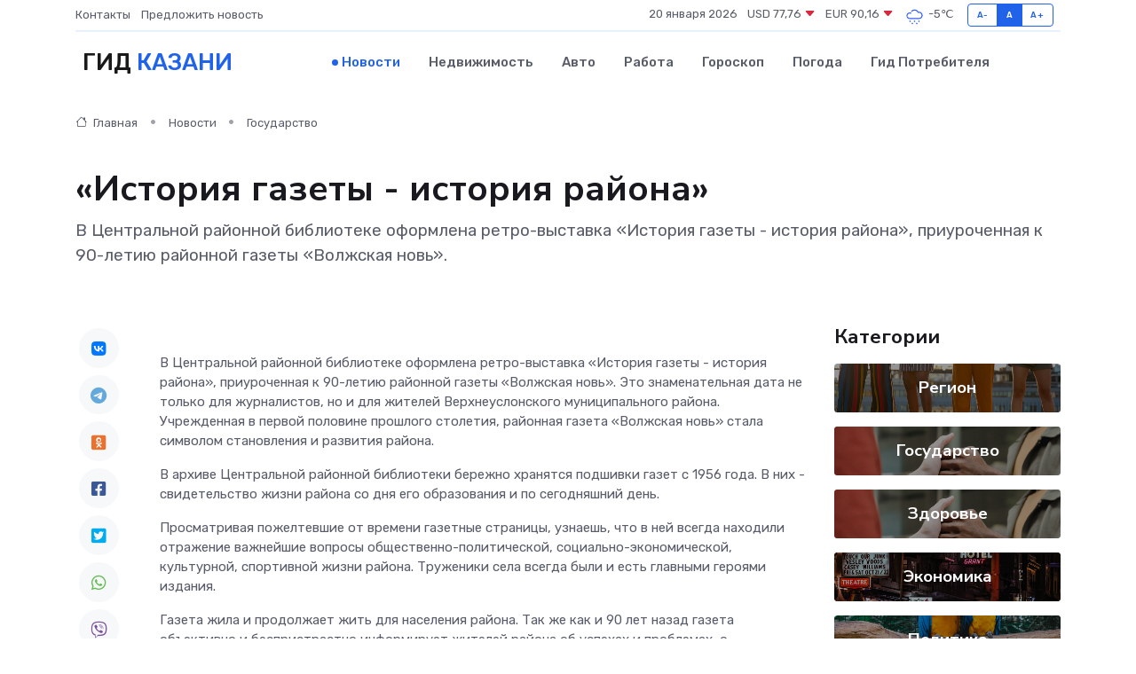

--- FILE ---
content_type: text/html; charset=utf-8
request_url: https://www.google.com/recaptcha/api2/aframe
body_size: 265
content:
<!DOCTYPE HTML><html><head><meta http-equiv="content-type" content="text/html; charset=UTF-8"></head><body><script nonce="1H-2oatwt4UG5h9dXbbxuA">/** Anti-fraud and anti-abuse applications only. See google.com/recaptcha */ try{var clients={'sodar':'https://pagead2.googlesyndication.com/pagead/sodar?'};window.addEventListener("message",function(a){try{if(a.source===window.parent){var b=JSON.parse(a.data);var c=clients[b['id']];if(c){var d=document.createElement('img');d.src=c+b['params']+'&rc='+(localStorage.getItem("rc::a")?sessionStorage.getItem("rc::b"):"");window.document.body.appendChild(d);sessionStorage.setItem("rc::e",parseInt(sessionStorage.getItem("rc::e")||0)+1);localStorage.setItem("rc::h",'1768908590665');}}}catch(b){}});window.parent.postMessage("_grecaptcha_ready", "*");}catch(b){}</script></body></html>